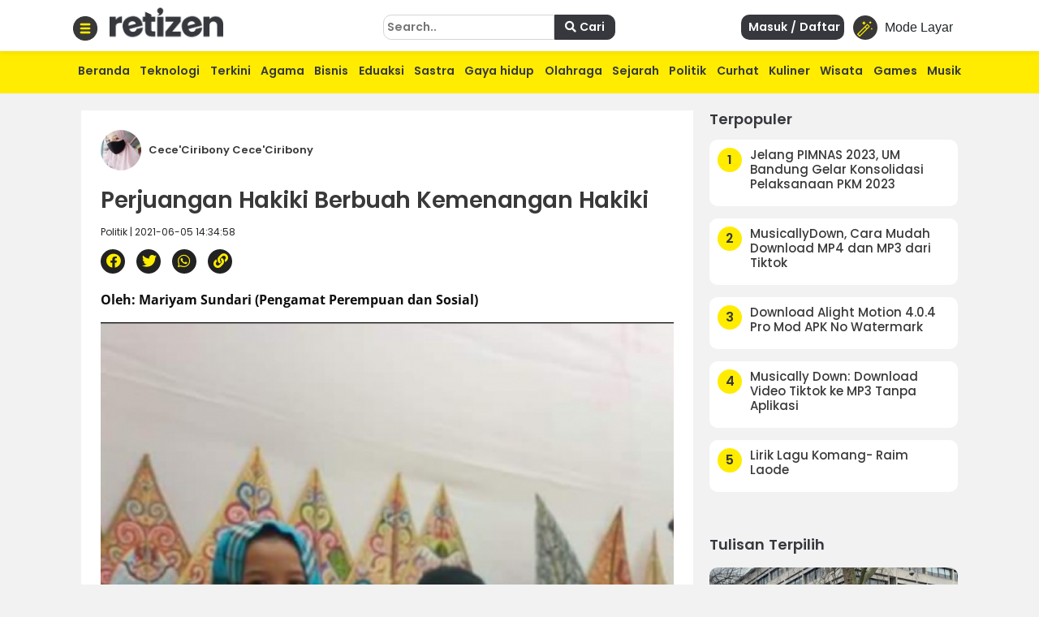

--- FILE ---
content_type: text/html; charset=UTF-8
request_url: https://retizen.republika.co.id/posts/11546/perjuangan-hakiki-berbuah-kemenangan-hakiki
body_size: 15054
content:
<!DOCTYPE html>
<html lang="id" class="no-js" prefix="og: http://ogp.me/ns#">

<head>

  <meta http-equiv="content-type" content="text/html; charset=UTF-8">
  <meta charset="utf-8">
  <title>
      </title>
  <meta name="viewport" content="width=device-width, initial-scale=1, maximum-scale=1, user-scalable=no">

  <meta name="description" content="Perjuangan Hakiki Berbuah Kemenangan Hakiki" />
  <meta name="keywords" content="politik,hak" />
  <meta name="author" content="" />


  <meta name="google" content="notranslate">
  <meta name="robots" content="index, follow" />
  <meta name="googlebot-news" content="index,follow" />
  <meta name="googlebot" content="index,follow" /> 




  <meta property="og:title" content="Perjuangan Hakiki Berbuah Kemenangan Hakiki | Retizen " />
  <meta property="og:type" content="article" />
  <meta property="og:url" content="https://retizen.republika.co.id/posts/11546/perjuangan-hakiki-berbuah-kemenangan-hakiki" />
  <meta property="og:site_name" content="retizen.id" />
  <!-- <meta property="article:author" content="" /> -->
  <meta property="og:description" content="Perjuangan Hakiki Berbuah Kemenangan Hakiki" />
  <meta property="og:image" content="https://static.republika.co.id/files/themes/retizen/img/group/favicon-rep-jogja.png" />
  <meta property="fb:app_id" content="417808724973321" />
  <!-- <meta property="fb:pages" content="225952730433" /> -->
  <link rel="canonical" href="https://retizen.republika.co.id/posts/11546/perjuangan-hakiki-berbuah-kemenangan-hakiki" />



  <meta name="alexaVerifyID" content="1uwFK2hX0m-t6B78rU2zj7tZwDk" />

  <link rel="stylesheet" media="print" onload="this.onload=null;this.removeAttribute('media');" href="https://static.republika.co.id/files/themes/default/plugins/fontawesome-free-5.15.1-web/css/fontawesome.min.css">
  <link rel="stylesheet" media="print" onload="this.onload=null;this.removeAttribute('media');" href="https://static.republika.co.id/files/themes/default/plugins/fontawesome-free-5.15.1-web/css/brands.min.css">
  <link rel="stylesheet" media="print" onload="this.onload=null;this.removeAttribute('media');" href="https://static.republika.co.id/files/themes/default/plugins/fontawesome-free-5.15.1-web/css/solid.min.css">


  <link href="https://static.republika.co.id/files/js/bootstrap-4.3.1/css/bootstrap.min.css" rel="stylesheet">
  <link href="https://static.republika.co.id/files/themes/default/css/animate.css" rel="stylesheet">
  <link href="https://static.republika.co.id/files/themes/default/css/styles.css" rel="stylesheet">
  <link rel="stylesheet" href="https://static.republika.co.id/files/themes/partner/retizen/plugins/aos/aos.css">
        <!-- <link rel="stylesheet" href="/themes/retizen/plugins/lightgallery/css/lightgallery.css"> -->





           
     
      <script>
        window.dataLayer = window.dataLayer || [];
        window.dataLayer = [
           {
              "id": "11546",
              "published_date": "2021-06-05 14:34:58",
              "title": "Perjuangan Hakiki Berbuah Kemenangan Hakiki",
              "kanal": "Politik",
              "author": "2634 | Cece'Ciribony Cece'Ciribony",
                     
            },
                  ];

              </script>
      <meta property="dable:item_id" content="11546">
      <meta property="dable:url" content="https://retizen.republika.co.id/posts/11546/perjuangan-hakiki-berbuah-kemenangan-hakiki">
      <meta property="dable:author" content="Cece'Ciribony Cece'Ciribony">
      <meta property="article:section" content="Politik">
      <meta property="article:published_time" content="2021-06-05T14:34:58+00:00">

     <script type="application/ld+json">
        {
          "@context": "http://schema.org",
          "@type": "NewsArticle",
          "mainEntityOfPage": {
            "@type": "WebPage",
            "@id": "/posts/11546/perjuangan-hakiki-berbuah-kemenangan-hakiki"
          },
          "headline": "Perjuangan Hakiki Berbuah Kemenangan Hakiki",
          "image": {
            "@type": "ImageObject",
            "url": "https://static.republika.co.id/uploads/member/images/news/asz0yuhh2e.jpg",
            "height": 556,
            "width": 830
          },
          "datePublished": "2021-06-05T14:34:58+00:00",
          "dateModified": "2021-06-05T14:34:58+00:00",
          "author": {
            "@type": "Person",
            "name": "Cece'Ciribony Cece'Ciribony"
          },
          "publisher": {
            "@type": "Organization",
            "name": "Republika.co.id",
            "logo": {
              "@type": "ImageObject",
              "url": "https://static.republika.co.id/files/themes/retizen/img/logo-retizen-4.png",
              "width": 388,
              "height": 56
            }
          },
          "description": "Perjuangan Hakiki Berbuah Kemenangan Hakiki"
        }
      </script>
    
    <!-- Google Tag Manager -->
    <script>
      (function(w, d, s, l, i) {
        w[l] = w[l] || [];
        w[l].push({
          'gtm.start': new Date().getTime(),
          event: 'gtm.js'
        });
        var f = d.getElementsByTagName(s)[0],
          j = d.createElement(s),
          dl = l != 'dataLayer' ? '&l=' + l : '';
        j.async = true;
        j.src =
          'https://www.googletagmanager.com/gtm.js?id=' + i + dl;
        f.parentNode.insertBefore(j, f);
      })(window, document, 'script', 'dataLayer', 'GTM-M847CDM');
    </script>
    <!-- End Google Tag Manager -->




    <script async src='https://securepubads.g.doubleclick.net/tag/js/gpt.js'></script>
        <script type='text/javascript'>
      window.googletag = window.googletag || {
        cmd: []
      };
      googletag.cmd.push(function() {
        var mapping1 = googletag.sizeMapping()
	.addSize([[970,90], [970,250], [320,50]])
	.build()
googletag.defineSlot('/12890435/desktop_network_topline', [[970,90], [970,250], [320,50]], 'div-gpt-ad-1641539337068-0').defineSizeMapping(mapping1).addService(googletag.pubads());
googletag.defineSlot('/12890435/desktop_network_detail_text', [300,600], 'div-gpt-ad-1641539178884-0').addService(googletag.pubads());
var mapping1 = googletag.sizeMapping()
	.addSize([[300,250], [300,600]])
	.build()
googletag.defineSlot('/12890435/desktop_network_detail_right_1', [[300,250], [300,600]], 'div-gpt-ad-1641539097416-0').defineSizeMapping(mapping1).addService(googletag.pubads());
googletag.defineSlot('/12890435/desktop_network_detail_right_2', [300,250], 'div-gpt-ad-1641539136243-0').addService(googletag.pubads());
googletag.defineSlot('/12890435/nuretizen_desktop_home_skin-kiri', [120,600], 'div-gpt-ad-1670577235667-0').addService(googletag.pubads());
googletag.defineSlot('/12890435/nuretizen_desktop_home_skin-kanan', [120,600], 'div-gpt-ad-1670577199579-0').addService(googletag.pubads());



        googletag.pubads().enableSingleRequest();
        googletag.pubads().collapseEmptyDivs();
        googletag.enableServices();
      });
    </script>

  
  <link rel="stylesheet" href="/themes/nretizen/css/layout.css?v=4">
  <link rel="stylesheet" href="/themes/nretizen/css/layout_ress.10.10.1.css?v=4">
  <script src="https://code.jquery.com/jquery-3.6.3.min.js" integrity="sha256-pvPw+upLPUjgMXY0G+8O0xUf+/Im1MZjXxxgOcBQBXU=" crossorigin="anonymous"></script>

  <!-- Popper JS -->
  <script src="https://cdnjs.cloudflare.com/ajax/libs/popper.js/1.14.7/umd/popper.min.js"></script>

  <!-- <script src="https://static.republika.co.id/files/retizen/plugins/jquery-1.11.3/jquery-1.11.3.min.js" type="text/javascript"></script>  -->

  <!-- <script src="https://code.jquery.com/jquery-3.1.1.min.js"></script> -->
  <script src="https://static.republika.co.id/files/js/bootstrap-4.3.1/js/bootstrap.min.js"></script>
  <!-- <script  src="https://cdn.jsdelivr.net/npm/bootstrap@5.1.3/dist/js/bootstrap.bundle.min.js"></script> -->
  <!-- <link rel="shortcut icon" type="image/x-icon" href="/themes/retizen/img/group/favicon-retizen.png"> -->
  <link rel="shortcut icon" type="image/x-icon" href="https://static.republika.co.id/files/themes/retizen/img/group/favicon-retizen.png">

  <svg xmlns="http://www.w3.org/2000/svg" style="display: none;">
    <symbol id="clock" viewBox="0 0 512 512">
      <title>Clock</title>
      <path fill-rule="evenodd" clip-rule="evenodd" d="m256 512c-141.164062 0-256-114.835938-256-256s114.835938-256 256-256 256 114.835938 256 256-114.835938 256-256 256zm0-480c-123.519531 0-224 100.480469-224 224s100.480469 224 224 224 224-100.480469 224-224-100.480469-224-224-224zm0 0" />
      <path d="m368 394.667969c-4.097656 0-8.191406-1.558594-11.308594-4.695313l-112-112c-3.007812-3.007812-4.691406-7.082031-4.691406-11.304687v-149.335938c0-8.832031 7.167969-16 16-16s16 7.167969 16 16v142.699219l107.308594 107.308594c6.25 6.25 6.25 16.382812 0 22.632812-3.117188 3.136719-7.210938 4.695313-11.308594 4.695313zm0 0" />
    </symbol>
    <symbol id="magic-wand" viewBox="0 0 512 512">
      <title>Magic Wand</title>
      <path fill-rule="evenodd" clip-rule="evenodd" d="m331.351 96.061c-5.963-5.963-15.622-5.963-21.585 0l-305.294 305.294c-5.963 5.963-5.963 15.622 0 21.585l61.059 61.059c2.981 2.981 6.887 4.472 10.793 4.472s7.811-1.491 10.793-4.472l305.293-305.294c5.963-5.963 5.963-15.622 0-21.585 0 0-61.059-61.059-61.059-61.059zm-255.028 355.561-39.473-39.474 207.385-207.385 39.474 39.474c0-.001-207.386 207.385-207.386 207.385zm228.971-228.971-39.474-39.474 54.738-54.738 39.474 39.474z" />
      <path d="m213.707 122.118c15.265-30.529 30.529-45.794 61.059-61.059-30.529-15.265-45.794-30.529-61.059-61.059-15.265 30.529-30.531 45.794-61.059 61.059 30.53 15.265 45.794 30.53 61.059 61.059z" />
      <path d="m457.942 213.707c-7.632 15.265-15.267 22.897-30.529 30.529 15.265 7.632 22.897 15.265 30.529 30.529 7.632-15.265 15.265-22.897 30.529-30.529-15.264-7.632-22.896-15.265-30.529-30.529z" />
      <path d="m457.942 45.795c-22.897-11.449-34.346-22.897-45.794-45.794-11.449 22.897-22.899 34.346-45.794 45.794 22.897 11.449 34.346 22.897 45.794 45.794 11.449-22.897 22.897-34.346 45.794-45.794z" />
    </symbol>
    <symbol id="quran" viewBox="0 0 512 512">
      <title>Quran</title>
      <path fill-rule="evenodd" clip-rule="evenodd" d="M437.02,181.02V74.98H330.98L256,0l-74.98,74.98H74.98v106.04L0,256l74.98,74.98v106.04h106.04L256,512l74.98-74.98
      h106.04V330.98L512,256L437.02,181.02z M407.01,318.55v88.46h-88.46L256,469.56l-62.55-62.55h-88.46v-88.46L42.44,256l62.55-62.55
      v-88.46h88.46L256,42.44l62.55,62.55h88.46v88.46L469.56,256L407.01,318.55z" />
      <path d="M377.001,205.88v-70.881H306.12L256,84.879l-50.12,50.12h-70.881v70.881L84.879,256l50.12,50.12v70.881h70.881
      l50.12,50.12l50.12-50.12h70.881V306.12l50.12-50.12L377.001,205.88z M346.991,293.69v53.301H293.69L256,384.681l-37.69-37.69
      h-53.301V293.69L127.319,256l37.69-37.69v-53.301h53.301l37.69-37.69l37.69,37.69h53.301v53.301l37.69,37.69L346.991,293.69z" />
    </symbol>
    <symbol id="compass" viewBox="0 0 512 512">
      <title>Compass</title>
      <path fill-rule="evenodd" clip-rule="evenodd" d="M245.333,0C110.059,0,0,110.059,0,245.333s110.059,245.333,245.333,245.333s245.333-110.059,245.333-245.333
    S380.608,0,245.333,0z M245.333,448c-111.744,0-202.667-90.923-202.667-202.667S133.589,42.667,245.333,42.667
    S448,133.589,448,245.333S357.077,448,245.333,448z" />

      <path d="M359.552,131.136c-3.093-3.115-7.765-4.011-11.755-2.261l-149.333,64c-2.517,1.067-4.523,3.093-5.611,5.611l-64,149.333
    c-1.728,4.011-0.832,8.661,2.261,11.755c2.048,2.005,4.779,3.093,7.552,3.093c1.408,0,2.837-0.299,4.203-0.853l149.333-64
    c2.517-1.088,4.523-3.093,5.611-5.611l64-149.333C363.52,138.859,362.624,134.208,359.552,131.136z M245.333,266.667
    c-11.755,0-21.333-9.579-21.333-21.333c0-11.755,9.579-21.333,21.333-21.333c11.755,0,21.333,9.579,21.333,21.333
    C266.667,257.088,257.088,266.667,245.333,266.667z" />

    </symbol>

    <symbol id="menu" viewBox="0 0 512 512">
      <title>Menu</title>
      <path fill-rule="evenodd" clip-rule="evenodd" d="M492,236H20c-11.046,0-20,8.954-20,20c0,11.046,8.954,20,20,20h472c11.046,0,20-8.954,20-20S503.046,236,492,236z" />
      <path d="M492,76H20C8.954,76,0,84.954,0,96s8.954,20,20,20h472c11.046,0,20-8.954,20-20S503.046,76,492,76z" />
      <path d="M492,396H20c-11.046,0-20,8.954-20,20c0,11.046,8.954,20,20,20h472c11.046,0,20-8.954,20-20
      C512,404.954,503.046,396,492,396z" />
    </symbol>
  </svg>


  <!-- <script async src='https://propsid.b-cdn.net/gpt/retizenrepublika.js?rand=355494670'></script> -->
</head>

<body class="fixed rtzn">
  <!-- End Google Tag Manager -->

  <!-- Google Tag Manager (noscript) -->
  <noscript><iframe src="https://www.googletagmanager.com/ns.html?id=GTM-M847CDM" height="0" width="0" style="display:none;visibility:hidden"></iframe></noscript>
  <!-- End Google Tag Manager (noscript) -->

  <!--RESPONSIVE INFO-->
  <div id="info_css" style="display: none;
             background: rgba(0,0,0,0.7); 
             font-family: tahoma;font-size: 11px; color: #fff; padding: 5px 2px;
             position: fixed;top: 0; left: 0; z-index: 9999;">
    <span id="wdt"></span>
    <span id="hgt"></span>
    <span id="rule_css">rules css: </span>
  </div>
  <div class="container-fluid wrapper">
    <!--revisi-->
        <div class="header">
      <!--tambahgroup-->

      <div class="header-wrap">

        <div class="col-lg-4 col-md-9 col-10 logo-retizen">
          <div class="menu-dropdown">
            <span onclick="openNav()">
              <img src="/themes/nretizen/css/img/menu-bar.png" alt="Image" class="">
            </span>
          </div>
          <div class="menu-logo">
            <a href="/">
              <!--<img src="assets/css/img/video1.png" alt="Image" class="">-->
              <h2>retizen</h2> <span style="font-style: italic;">| republika blogger</span>

            </a>
          </div>
        </div>
        <div class="col-lg-8 col-md-3 col-2 header-right">

          <div class="sign-in ">
            <button class="btn btn-mode link-mobile-mode-layar" onclick="toggleDarkLight()" title="Toggle dark/light mode">
              <div class="feature-icon bg-black bg-gradient">
                <svg class="small-icon" width="1em" height="1em">
                  <use xlink:href="#magic-wand"></use>
                </svg>
              </div>
              <span>Mode Layar</span>
            </button>
          </div>
          <div class="sign-in" style="display: none;">
          <a href="https://akun.republika.co.id?token=aHR0cHM6Ly9yZXRpemVuLnJlcHVibGlrYS5jby5pZC9wb3N0cy8xMTU0Ni9wZXJqdWFuZ2FuLWhha2lraS1iZXJidWFoLWtlbWVuYW5nYW4taGFraWtp" >  
          <!-- <a data-toggle="modal" href="#login"> -->
              <span>
                <i class="fa fa-sign-in"></i> Masuk / Daftar
              </span>
            </a>
          </div>

          <div class="sign-in">

            
            
                
                <a  class="register" href="https://akun.republika.co.id?token=aHR0cHM6Ly9yZXRpemVuLnJlcHVibGlrYS5jby5pZC9wb3N0cy8xMTU0Ni9wZXJqdWFuZ2FuLWhha2lraS1iZXJidWFoLWtlbWVuYW5nYW4taGFraWtp">
                <!-- <a data-toggle="modal" class="register" href="#login"> -->
                  <span>
                    <i class="fa fa-sign-in"></i> Masuk / Daftar
                  
                  </span>
                </a>
           

            

          </div>
          <div class="search d-none d-sm-none d-xl-block">
            <form class="form-horizontal submitForm" action="/search" method="post" data-save="Cari" data-saving="Mencari" data-alert="Pencarian gagal">

              <input type="hidden" name="hash" value="1b7e4946cd6c65fc002f5ad976b8d78d" />
              <input type="text" placeholder="Search.." name="query">
              <button type="submit" class="nomargin submitBtn">
                <i class="fa fa-search">
                </i>
                Cari
              </button>

            </form>


          </div>
        </div>
      </div>
    </div>
    <div class="menu-main">
      <div class="container">
        <div class="menu-scroll d-none d-sm-block">
          <ul>
            <li><a href="/">Beranda</a></li>
            <li><a href="/kategori/teknologi">Teknologi</a></li>
            <li><a href="/kategori/info-terkini">Terkini</a></li>
            <li><a href="/kategori/agama">Agama</a></li>
            <li><a href="/kategori/bisnis">Bisnis</a></li>
            <li><a href="/kategori/eduaksi">Eduaksi</a></li>
            <li><a href="/kategori/sastra">Sastra</a></li>
            <li><a href="/kategori/gaya-hidup">Gaya hidup</a></li>
            <li><a href="/kategori/olahraga">Olahraga</a></li>
            <li><a href="/kategori/sejarah">Sejarah</a></li>

            <li><a href="/kategori/politik">Politik</a></li>
            <li><a href="/kategori/curhat">Curhat</a></li>

            <li><a href="/kategori/kuliner">Kuliner</a></li>

            <li><a href="/kategori/wisata">Wisata</a></li>
            <li><a href="/kategori/games">Games</a></li>
            <li><a href="/kategori/musik">Musik</a></li>
          </ul>
        </div>
      </div>
    </div>
  <div class="content" id="page-content">

  


  <style>
    .skin-kiri {
      position: fixed;
      left: 10px
    }

    .skin-kanan {
      position: fixed;
      right: 10px
    }
  </style>
  <div class="skin-kiri">

	<div id='div-gpt-ad-1670577235667-0' class="adsx ads120x600 mt-3" style="text-align: center;margin:0 auto;margin-bottom: 10px;height: auto;">
		<script>
			googletag.cmd.push(function() {
				googletag.display('div-gpt-ad-1670577235667-0');
			});
		</script>
	</div>
	</div>
  <div class="skin-kanan">

	<div id='div-gpt-ad-1670577199579-0' class="adsx ads120x600 mt-3" style="text-align: center;margin:0 auto;margin-bottom: 10px;height: auto;">
		<script>
			googletag.cmd.push(function() {
				googletag.display('div-gpt-ad-1670577199579-0');
			});
		</script>
	</div>
	</div>
  <script>
    $(window).scroll(function() {
      if ($(this).scrollTop() >= 100) {
        $('.skin-kiri,.skin-kanan').css('top', '50px');
      } else {
        $('.skin-kiri,.skin-kanan').css('top', '100px');

      }
    })
  </script>
<div class="main">
<input type="hidden" id="token-inc" value="elZPOXJTb3dzWmxMS3RUK2Q0amNQV1luSUt3VVdkdS9lWXprK29PejBQV2tqMG95M1pHQWFwSHJVd1R2L21qWA==">
  

	<div id='div-gpt-ad-1641539337068-0' class="adsx ads970x90 mt-3" style="text-align: center;margin:0 auto;margin-bottom: 10px;height: auto;">
		<script>
			googletag.cmd.push(function() {
				googletag.display('div-gpt-ad-1641539337068-0');
			});
		</script>
	</div>
	
  <div class="side-middle news-middle col-lg-6">
    <div class="top-selection news-content">

      <span class="news-read-profile">
        <img src="https://static.republika.co.id/uploads/member/images/profile/thumbs/b332be0b850ac64791591c19774ea321.jpg" alt="Image" class="">

        <span>Cece'Ciribony Cece'Ciribony                    
          <!-- <i class="fa fa-check">Follow</i> -->
        </span>
      </span>
      <!-- <img src="assets/img/16.jpg" alt="Image" class=""> -->
      <h1>
        Perjuangan Hakiki Berbuah Kemenangan Hakiki      </h1>
      <span class="detail-subtitle">Politik | 2021-06-05 14:34:58</span>

      <div class="shared-news">
        <ul>
          <li><a href="#" class="facebook share-button" id="share-facebook" data-text="Perjuangan Hakiki Berbuah Kemenangan Hakiki" data-url="/posts/11546/perjuangan-hakiki-berbuah-kemenangan-hakiki"><i class="fab fa-facebook" aria-hidden="true"> </i></a></li>
          <li><a href="#" class="twitter share-button" id="share-twitter" data-text="Perjuangan Hakiki Berbuah Kemenangan Hakiki" data-url="/posts/11546/perjuangan-hakiki-berbuah-kemenangan-hakiki"><i class="fab fa-twitter" aria-hidden="true"> </i></a></li>
          <li><a href="#" class="whatsapp share-button" id="share-whatsapp" data-text="Perjuangan Hakiki Berbuah Kemenangan Hakiki" data-url="/11546/perjuangan-hakiki-berbuah-kemenangan-hakiki?utm_source=whatsapp"><i class="fab fa-whatsapp" aria-hidden="true"> </i></a></li>
          <li><a href="#" class="copyurl share-button" id="share-copy" data-text="Perjuangan Hakiki Berbuah Kemenangan Hakiki" data-url="/posts/11546/perjuangan-hakiki-berbuah-kemenangan-hakiki"><i class="fa fa-link" aria-hidden="true"> </i></a></li>
          <input type="text" style="display: none;" value="Perjuangan Hakiki Berbuah Kemenangan Hakiki - /posts/11546/perjuangan-hakiki-berbuah-kemenangan-hakiki" id="myInput">

        </ul>
      </div>
      
<p class="rtz-paragraph blocks"><strong>Oleh: Mariyam Sundari (Pengamat Perempuan dan Sosial)</strong>
<figure class="rtz-image blocks"><img src="https://static.republika.co.id/uploads/member/images/news/asz0yuhh2e.jpg" class="rtz-image-border" alt="">
<figcaption></figcaption>
</figure>
<p class="rtz-paragraph blocks">Tuntutan perubahan terus meluncur seiring dengan kian banyaknya fakta kezaliman rezim demokrasi kapitalis yang dirasakan umat di negeri ini. Keadilan dan kesejahteraan menjadi barang langka dalam sistem sekarang. Sementara, penderitaan dan kesengsaraan merupakan perkara lumrah.
<p class="rtz-paragraph blocks">Wajar saja jika kemudian umat semakin kecewa dan jengah pada kebijakan-kebijakan yang diambil, juga kehilangan kepercayaan pada kepemimpinan yang sedang berlangsung.<div class="gliaplayer-container" data-slot="new_republika_desktop"></div>
<script src="https://player.gliacloud.com/player/new_republika_desktop" data-media-query="(min-width: 601px)" async></script>
<div class="gliaplayer-container" data-slot="new_republika_mobile"></div>
<script src="https://player.gliacloud.com/player/new_republika_mobile" data-media-query="(max-width: 600px)" async></script>
<p class="rtz-paragraph blocks">Alih-alih menyejahterakan mereka, yang terjadi justru semakin membuat kehidupan terpuruk, terbelit berbagai krisis, bahkan hilangnya eksistensi sebagai bangsa yang mandiri dan berdaulat.
<p class="rtz-paragraph blocks">Namun, hal yang penting dipahami adalah bagaimana menata gelora perubahan yang membuncah di tengah umat menjadi sebuah gerakan kuat mewujudkan kebangkitan hakiki. Harus diwaspadai jangan sampai perjuangan dibelokkan ke arah lain.
<p class="rtz-paragraph blocks">Kebangkitan umat tidak cukup hanya dengan adanya semangat perubahan yang lahir karena perasaan sesaat. Demikian pula tidak bisa terwujud jika munculnya semata karena dorongan kekecewaan saja.
<p class="rtz-paragraph blocks">Kebangkitan hakiki membutuhkan langkah yang tepat, yang akan menyatukan antara perasaan dengan kesadaran yang benar.
<p class="rtz-paragraph blocks">Keimanan yang benar akan membentuk pemahaman (mafahim) bahwa hidup di dunia semata untuk ibadah kepada Allah SWT (QS 51: 56) yang ditunjukkan dengan sikap taat yang sempurna pada seluruh aturan Islam dalam setiap aspek kehidupan. Baik terkait urusan individu, dalam masalah keluarga, maupun perkara pengaturan masyarakat dan negara.
<p class="rtz-paragraph blocks">Semuanya merupakan lahan untuk beribadah jika dilakukan karena dorongan iman dan dikerjakan sesuai tuntunan syariat Islam.
<p class="rtz-paragraph blocks">Dengan demikian, kebangkitan umat Islam adalah kembalinya pemahaman seluruh ajaran Islam ke dalam diri umat dan terselenggaranya pengaturan kehidupan masyarakat dengan cara Islam.
<p class="rtz-paragraph blocks">Perbuatan yang dilakukan tanpa tujuan akan bergerak tanpa arah. Karenanya, perjuangan yang dilakukan umat Islam sudah semestinya diawali dengan penetapan tujuannya, semata untuk menegakkan kebenaran Islam.
<p class="rtz-paragraph blocks">Jadi, tujuan yang dihunjamkan bukan semata mengganti rezim. Namun untuk mengenyahkan sistem sesat yang telah melahirkan rezim zalim dan menghantarkan pada penderitaan umat.
<p class="rtz-paragraph blocks">Pembatasan perjuangan semata untuk meninggikan risalah Allah SWT telah dijelaskan Rasulullah Saw dalam hadits berikut,
<p class="rtz-paragraph blocks">Telah menceritakan kepada kami Abu Bakar bin Abu Syaibah dan Ibnu Numair dan Ishaq bin Ibrahim dan Muhammad bin Al 'Ala, Ishaq berkata; telah mengabarkan kepada kami, dan yang lainnya berkata telah menceritakan kepada kami Abu Mu'awiyah dari Al AâMasy dari Syaqiq dari Abu Musa dia berkata,
<p class="rtz-paragraph blocks">âRasulullah Saw pernah ditanya mengenai seorang laki-laki yang berperang supaya dikatakan pemberani, berjuang karena membela kesukuan dan berjuang karena ingin dipuji, maka manakah yang disebut berjuang di jalan Allah?â Rasulullah Saw lalu bersabda, âBarang siapa berjuang untuk menegakkan kalimat Allah setinggi-tingginya, maka itulah yang disebut berjuang di jalan Allah.â(Hadits Sahih Muslim No. 3525- Kitab Kepemimpinan)
<p class="rtz-paragraph blocks">Para pejuang hakiki tidak akan ragu atas kesuksesan yang akan diraih, sekalipun berbagai rintangan menghadangnya. Mereka senantiasa yakin kebenaran akan datang menggantikan kebatilan selama mereka istikamah menempuh jalan yang benar.
<p class="rtz-paragraph blocks">Allah SWT berfirman, âDan Allah telah berjanji kepada orang-orang yang beriman di antara kamu dan mengerjakan amal-amal yang saleh bahwa Dia sungguh-sungguh akan menjadikan mereka berkuasa di muka bumi, sebagaimana Dia telah menjadikan orang-orang yang sebelum mereka berkuasa, dan sungguh Dia akan meneguhkan bagi mereka agama yang telah diridhai-Nya untuk mereka, dan Dia benar-benar akan mengubah (keadaan) mereka setelah mereka berada dalam ketakutan menjadi aman sentosa, mereka senantiasa menyembah-Ku (Semata-mata) dan tidak mempersekutukan-Ku dengan sesuatu apapun, dan barang siapa yang (tetap) kafir sesudah (janji) itu, maka mereka itulah orang yang fasiq.â (QS An Nuur: 55).
<p class="rtz-paragraph blocks">Terkait ayat ini, Imam Ibnu Katsir berkata, âIni adalah janji dari Allah Ta'ala kepada Rasulullah Saw bahwa Dia akan menjadikan umat Nabi Saw penguasa di muka bumi, yaitu pemimpin umat manusia, yang dengan mereka akan baik (keadaan) seluruh negeri dan semua manusia akan tunduk. Dan Dia akan menggantikan rasa takut mereka kepada manusia menjadi rasa aman, bahkan (merekalah yang menjadi) penegak hukum bagi manusia.â [Tafsir Ibnu Katsir (3/401)].
<p class="rtz-paragraph blocks">Janji Allah tersebut pasti terlaksana karena Dia tidak akan menyalahi janji. Tugas kita adalah berusaha memenuhi syaratnya seperti yang tertera dalam firman Allah SWT surah An Nuur: 55, yakni menghadirkan keimanan yang lurus dan ketaatan yang sempurna. Wallahuâallam.
      
      <div class="tagging">
        <li> <span><a href='/tags/politik'>#politik</a></span></li><li> <span><a href='/tags/hak'>#hak</a></span></li>
      </div>

      <div class="disclaimer mt-4" style="clear:both">
        <h2>Disclaimer</h2>
        <p>
          Retizen adalah Blog Republika Netizen untuk menyampaikan gagasan, informasi, dan pemikiran terkait berbagai hal. Semua pengisi Blog Retizen atau Retizener bertanggung jawab penuh atas isi, foto, gambar, video, dan grafik yang dibuat dan dipublished di Blog Retizen. Retizener dalam menulis konten harus memenuhi kaidah dan hukum yang berlaku (UU Pers, UU ITE, dan KUHP). Konten yang ditulis juga harus memenuhi prinsip Jurnalistik meliputi faktual, valid, verifikasi, cek dan ricek serta kredibel.

        </p>
      </div>
      <div class="container-fluid mt-5">
        <section class="comment-section my-4" id="commentSection" data-id="11546" data-token=""></section>
      </div>
      <script src="https://akun.republika.co.id/assets/dashboard/js/comment.js"></script>

      <div class="news-top">
        <h2>
          Berita Terkait
        </h2>
        <div class="row">
          

            <div class="col-lg-4 col-6 news-top-list">
              <img data-original="https://static.republika.co.id/uploads/member/images/news/260115141634-984.jpg" alt="Image" class="img-responsive lazy">

              <a href="https://retizen.republika.co.id/posts/738838/membela-rakyat-menjaga-iman">
                <h3>Membela Rakyat, Menjaga Iman</h3>
              </a>
            </div>
          

            <div class="col-lg-4 col-6 news-top-list">
              <img data-original="https://static.republika.co.id/uploads/member/images/news/260114145843-170.webp" alt="Image" class="img-responsive lazy">

              <a href="https://retizen.republika.co.id/posts/738606/penculikan-presiden-venezuela-dan-retaknya-prinsip-kedaulatan-negara">
                <h3>Penculikan Presiden Venezuela dan Retaknya Prinsip Kedaulatan Negara</h3>
              </a>
            </div>
          

            <div class="col-lg-4 col-6 news-top-list">
              <img data-original="https://static.republika.co.id/uploads/member/images/news/260113223628-349.jpeg" alt="Image" class="img-responsive lazy">

              <a href="https://retizen.republika.co.id/posts/738480/demokrasi-di-era-algoritma-tantangan-komunikasi-politik-di-indonesia-dan-global">
                <h3>Demokrasi di Era Algoritma: Tantangan Komunikasi Politik di Indonesia dan Global<i></i></h3>
              </a>
            </div>
          
        </div>
      </div>

      


      <div class="news-top row">
        <h2 class="row col-md-12">
          Terpopuler di         </h2>
                            <div class="col-lg-4 col-6 news-top-list">
            <img data-original="https://static.republika.co.id/uploads/member/images/news/230627162556-572.jpg" alt="Image" class="img-responsive lazy">

            <a href="https://retizen.republika.co.id/posts/225335/jelang-pimnas-2023-um-bandung-gelar-konsolidasi-pelaksanaan-pkm-2023">
              <h3>Jelang PIMNAS 2023, UM Bandung Gelar Konsolidasi Pelaksanaan PKM 2023</h3>
            </a>
          </div>
                            <div class="col-lg-4 col-6 news-top-list">
            <img data-original="https://static.republika.co.id/uploads/member/images/news/pl03rmxdxr.jpg" alt="Image" class="img-responsive lazy">

            <a href="https://retizen.republika.co.id/posts/24661/download-alight-motion-4-0-4-pro-mod-apk-no-watermark">
              <h3>Download Alight Motion 4.0.4 Pro Mod APK No Watermark</h3>
            </a>
          </div>
                            <div class="col-lg-4 col-6 news-top-list">
            <img data-original="https://static.republika.co.id/uploads/member/images/news/8top478qa7.jpg" alt="Image" class="img-responsive lazy">

            <a href="https://retizen.republika.co.id/posts/19560/simak-cara-mudah-download-lagu-dari-mp3-juice">
              <h3>Simak! Cara Mudah Download Lagu dari Mp3 Juice</h3>
            </a>
          </div>
                            <div class="col-lg-4 col-6 news-top-list">
            <img data-original="https://static.republika.co.id/uploads/member/images/news/ny7dxxlsau.jpg" alt="Image" class="img-responsive lazy">

            <a href="https://retizen.republika.co.id/posts/26532/download-higgs-domino-rp-x8-speeder-update-terbaru-auto-jackpot-tanpa-iklan">
              <h3>Download Higgs Domino RP + X8 Speeder Update Terbaru Auto Jackpot Tanpa Iklan</h3>
            </a>
          </div>
                            <div class="col-lg-4 col-6 news-top-list">
            <img data-original="https://static.republika.co.id/uploads/member/images/news/850uhaq4g7.jpg" alt="Image" class="img-responsive lazy">

            <a href="https://retizen.republika.co.id/posts/37041/mp3-juice-download-lagu-kesukaan-mudah-tanpa-bayar">
              <h3>MP3 Juice: Download Lagu Kesukaan Mudah tanpa Bayar</h3>
            </a>
          </div>
                            <div class="col-lg-4 col-6 news-top-list">
            <img data-original="https://static.republika.co.id/uploads/member/images/news/230510120412-836.jpg" alt="Image" class="img-responsive lazy">

            <a href="https://retizen.republika.co.id/posts/214805/society-5-0-dan-peran-data-science-dalam-mewujudkan-masyarakat-yang-lebih-maju">
              <h3>Society 5.0 dan Peran Data Science dalam Mewujudkan Masyarakat yang Lebih Maju</h3>
            </a>
          </div>
        
      </div>

    </div>
  </div>



  <div class="side-right col-lg-3">
    <div class="popular">
        <h2>Terpopuler</h2>

                              <div class="popular-list">
                <a href="https://retizen.republika.co.id/posts/225335/jelang-pimnas-2023-um-bandung-gelar-konsolidasi-pelaksanaan-pkm-2023">
                    <div class="popular-list-number">
                        <span>1</span>
                    </div>
                    <div class="popular-list-title">
                        <h3>Jelang PIMNAS 2023, UM Bandung Gelar Konsolidasi Pelaksanaan PKM 2023</h3>
                    </div>
                </a>
            </div>
                              <div class="popular-list">
                <a href="https://mlipir.republika.co.id/posts/221145/musicallydown-cara-mudah-download-mp4-dan-mp3-dari-tiktok">
                    <div class="popular-list-number">
                        <span>2</span>
                    </div>
                    <div class="popular-list-title">
                        <h3>MusicallyDown, Cara Mudah Download MP4 dan MP3 dari Tiktok</h3>
                    </div>
                </a>
            </div>
                              <div class="popular-list">
                <a href="https://retizen.republika.co.id/posts/24661/download-alight-motion-4-0-4-pro-mod-apk-no-watermark">
                    <div class="popular-list-number">
                        <span>3</span>
                    </div>
                    <div class="popular-list-title">
                        <h3>Download Alight Motion 4.0.4 Pro Mod APK No Watermark</h3>
                    </div>
                </a>
            </div>
                              <div class="popular-list">
                <a href="https://ruangtekno.republika.co.id/posts/207401/musically-down-download-video-tiktok-ke-mp3-tanpa-aplikasi">
                    <div class="popular-list-number">
                        <span>4</span>
                    </div>
                    <div class="popular-list-title">
                        <h3>Musically Down: Download Video Tiktok ke MP3 Tanpa Aplikasi</h3>
                    </div>
                </a>
            </div>
                              <div class="popular-list">
                <a href="https://ruzkaindonesia.id/posts/204808/lirik-lagu-komang-raim-laode">
                    <div class="popular-list-number">
                        <span>5</span>
                    </div>
                    <div class="popular-list-title">
                        <h3>Lirik Lagu Komang- Raim Laode</h3>
                    </div>
                </a>
            </div>
        
    </div>
        <div class="clearfix">&nbsp;</div>
    <div class="hot-topic">
        <h2>
          Tulisan Terpilih
        </h2>

        <div class="row">
                                         
                <div class="col-sm-6 col-md-6 col-lg-12 hot-topic-list">
                    <a href="/posts/738950/antara-izin-yang-belum-datang-dan-keinginan-yang-terus-mengetuk">
                        <img data-original="https://static.republika.co.id/uploads/member/images/news/260115215017-772.jpg" alt="Image" class="img-responsive lazy">

                        <span class="number">1</span>
                        <h3>Antara Izin yang Belum Datang dan Keinginan yang Terus Mengetuk</h3>
                    </a>
                </div>
            

        </div>
    </div>
    
 
   
    <div class="side-banner side-banner-right">
                        

	<div id='div-gpt-ad-1641539097416-0' class="adsx ads300x250 mt-3" style="text-align: center;margin:0 auto;margin-bottom: 10px;height: auto;">
		<script>
			googletag.cmd.push(function() {
				googletag.display('div-gpt-ad-1641539097416-0');
			});
		</script>
	</div>
	                <br>
            </div>


</div>
  <div class="clearfix"></div>
</div>


</div>
</div></div>
<div class="clearfix"></div>
<div class="foot">
  <div class="container">
    <p>Copyright © 2022 Retizen.id All Right Reserved</p>
  </div>
</div>
</div>




<div id="mySidenav" class="sidenav">

  <a href="#close" class="closebtn" onclick="closeNav()">&times;</a>
  <a href="https://republika.co.id/"><img src="https://static.republika.co.id/files/themes/retizen/img/logo-retizen-4.png" alt="Image" class=""></a>
  <ul class="col-md-6 nav-menu">
    <li><a href="/">Beranda</a></li>
    <li><a href="/kategori/olahraga">Olahraga</a></li>
    <li><a href="/kategori/gaya-hidup">Gaya hidup</a></li>
    <li><a href="/kategori/politik">Politik</a></li>
    <li><a href="/kategori/agama">Agama</a></li>
    <li><a href="/kategori/bisnis">Bisnis</a></li>
    <li><a href="/kategori/sejarah">Sejarah</a></li>
  </ul>
  <ul class="col-md-6 nav-menu">

    <li><a href="/kategori/teknologi">Teknologi</a></li>
    <li><a href="/kategori/curhat">Curhat</a></li>
    <li><a href="/kategori/sastra">Sastra</a></li>
    <li><a href="/kategori/kuliner">Kuliner</a></li>
    <li><a href="/kategori/wisata">Wisata</a></li>
    <li><a href="/kategori/eduaksi">Eduaksi</a></li>
    <li><a href="/kategori/info-terkini">Info Terkini</a></li>

  </ul>
  <div class="menu-network">
    <p>Network</p>
    <ul>

      <li><a href="https://republika.co.id">Republika</a></li>
      <li><a href="https://republika.id">Republika ID</a></li>
      <li><a href="https://ihram.republika.co.id">ihram.republika.co.id</a></li>
      <li><a href="https://rejabar.republika.co.id">rejabar.republika.co.id</a></li>
      <li><a href="https://repjogja.republika.co.id">repjogja.republika.co.id</a></li>
      <li><a href="https://iqra.republika.co.id">Republika IQRA</a></li>
    </ul>
  </div>
  <div class="menu-network">
    <p></p>
    <ul>

      <li class="active"><a href="/pages/about#tentang-retizen">Tentang Retizen</a></li>
      <li class=""><a href="/pages/about#dos-and-donts">Do's and Dont's</a></li>
      <li class=""><a href="/pages/about#rules" class="">Rules</a></li>

      <li class=""><a href="/pages/about#cara-menjadi-retizen" class="">Cara Menjadi Retizen</a></li>

    </ul>
  </div>
</div>



<script>

</script>
</body>

</html>








<!-- (Ajax Modal Large)-->
<div id="modal_ajax" class="modal fade" tabindex="-1" role="dialog" aria-labelledby="myModalLabel" aria-hidden="true">
  <div class="modal-dialog modal_table" style="max-width:1200px">
    <div class="modal-content modal_cell">
      <div class="modal-body rounded nopadding h-600px">
      </div>
    </div>
  </div>
</div>

<!-- (Ajax Modal Small)-->
<div id="modal_ajax_sm" class="modal fade" tabindex="-1" role="dialog" aria-labelledby="myModalLabel" aria-hidden="true">
  <div class="modal-dialog modal_table" style="max-width:380px">
    <div class="modal-content modal_cell">
      <div class="modal-body rounded repostForm" style="min-height:200px;max-width:380px">
      </div>
    </div>
  </div>
</div>
<!-- (Alert Modal)-->
<div id="modal_alert" class="modal fade" tabindex="-1" role="dialog" aria-labelledby="myModalLabel" aria-hidden="true">
  <div class="modal-dialog modal_table" style="max-width:480px">
    <div class="modal-content modal_cell rounded">
      <div class="modal-body text-center text-danger" style="padding-top:30px;padding-bottom:30px;font-weight:bold;max-width:480px">
      </div>
      <div class="modal-footer text-center-xs">
        <button class="btn btn-default" data-dismiss="modal" aria-hidden="true">
          <i class="fa fa-times">
          </i> Tutup
        </button>
      </div>
    </div>
  </div>
</div>
<!-- (Success Modal)-->
<div id="modal_success" class="modal fade" tabindex="-1" role="dialog" aria-labelledby="myModalLabel" aria-hidden="true">
  <div class="modal-dialog modal_table" style="max-width:480px">
    <div class="modal-content modal_cell rounded">
      <div class="modal-body text-center text-success" style="padding-top:30px;padding-bottom:30px;font-weight:bold;max-width:480px">
      </div>
      <div class="modal-footer text-center-xs">
        <button class="btn btn-default" data-dismiss="modal" aria-hidden="true">
          <i class="fa fa-times">
          </i> Tutup
        </button>
      </div>
    </div>
  </div>
</div>
<!-- (Ajax Modal Dynamic)-->
<div id="modal_ajax_dn" class="modal fade" tabindex="-1" role="dialog" aria-labelledby="myModalLabel" aria-hidden="true">
  <div class="modal-dialog modal_table" style="width:auto">
    <div class="modal-content modal_cell">
    </div>
  </div>
</div>
<div id="search" class="modal fade" tabindex="-1" role="dialog" aria-labelledby="myModalLabel" aria-hidden="true">
  <div class="modal-dialog modal_table">
    <div class="modal-content modal_cell">
      <div class="modal-body">
        <div class="row">
          <div class="col-sm-12">
            <form class="form-horizontal submitForm" action="https://retizen.republika.co.id/search" method="post" data-save="Cari" data-saving="Mencari" data-alert="Pencarian gagal">
              <div class="input-group">
                <input type="text" class="form-control input-lg" name="query" placeholder="Cari" />
                <span class="input-group-btn">
                  <input type="hidden" name="hash" value="" />
                  <button type="submit" class="btn btn-lg btn-success nomargin submitBtn">
                    <i class="fa fa-search">
                    </i>
                    Cari
                  </button>
                </span>
              </div>
              <div class="form-group">
                <div class="col-sm-12 statusHolder">
                </div>
              </div>
            </form>
          </div>
        </div>
      </div>
    </div>
  </div>
</div>

<div id="fb-root">
</div>




<script type="text/javascript">
  var base_url = 'https://kampus.republika.co.id/',
    theme_url = 'https://static.republika.co.id/files/themes/default/',
    siteName = 'Retizen',
    loggedIn = false,
    fail_alert = 'Tidak dapat memproses permintaan Anda',
    dc_alert = 'Periksa koneksi Anda',
    empty_alert = 'Masukkan teks'
</script>
<script src="https://static.republika.co.id/files/themes/default/js/scrollbar.js"></script>
<script src="https://static.republika.co.id/files/themes/default/js/masonry.js"></script>
<script src="https://static.republika.co.id/files/themes/default/js/sticky.js"></script>
<script src="https://static.republika.co.id/files/themes/default/js/easing.js"></script>
<!-- <script src=""></script> -->

<!-- <script src="https://static.republika.co.id/files/themes/partner/default/js/global.js"></script> -->

<script defer src="https://static.republika.co.id/js/tracker.js?v=6" ></script>
<script type="text/javascript">
  function toggleDarkLight() {

    if ($('body').attr('class') == 'light-mode') {
      $('body').attr('class', 'dark-mode');
      localStorage.setItem('theme', 'dark'); //add this
    } else {
      $('body').attr('class', 'light-mode')
      localStorage.setItem('theme', 'light'); //add this
    }

  }

  const currentTheme = localStorage.getItem('theme') ? localStorage.getItem('theme') : 'light';

  $('body').attr('class', currentTheme + '-mode');
</script>

<script src="https://static.republika.co.id/files/js/jquery.lazyload.js?v=ROL-60"></script>

<script>
  $("img.lazy").lazyload({
    effect: "fadeIn",
    threshold: 100,
    failure_limit: 40
  });
</script>


<script type="text/javascript">
  var ScrollDebounce = true;
  var page = 1;
  //var page = $('.index-list').length;
  var total_pages = 5;

  function sticky_relocate() {
    var window_top = $(window).scrollTop();
    
  }

  function loadData(page, ajaxURL) {
    //return '';
    $(".loader").css("display", "block");
    $.ajax({
        method: "POST",
        url: "/ajax/" + ajaxURL,
        data: {
          page: page,
          kid: 0        }
      })
      .done(function(content) {
        ScrollDebounce = true;
        $(".loader").css("display", "none");
        $("#posts-infinite").append(content);
        $("img.lazy").lazyload({
          effect: "fadeIn",
          threshold: 100,
          failure_limit: 40
        });
      });
  }

  function openNav() {
    document.getElementById("mySidenav").style.width = "350px";
  }

  function closeNav() {
    document.getElementById("mySidenav").style.width = "0";
  }

  function openSearch() {
    document.getElementById("myOverlay").style.display = "block";
  }

  function closeSearch() {
    document.getElementById("myOverlay").style.display = "none";
  }

  function show_debug_width() {
    var debug_show = false;
    var debug_console = false;
    $('body').prepend('<div id="info_css" style="background: rgba(0,0,0,0.7);font-family: tahoma;font-size: 11px; color: #fff; font-weight: bold; text-shadow: 1px 1px 1px #212121; padding: 5px;position: fixed;top: 0; left: 0; z-index: 99999; border: 1px solid red; display: ' + (debug_show ? 'block' : 'none') + '"><span id="wdt"></span> | <span id="hgt"></span> | <span id="rule_css">rules css: </span></div>');
    $("span#wdt").html("width: " + $(window).width());
    $("span#hgt").html("height: " + $(window).height());
    if (debug_console) {
      var rule = "";
      $('#rule_css').each(function() {
        rule = window.getComputedStyle(this, ':after').content;
      });
      console.log($('#info_css').text() + ' ' + rule);
    }
    $(window).resize(function() {
      $("span#wdt").html("width: " + $(window).width());
      $("span#hgt").html("height: " + $(window).height());
      if (debug_console) {
        var rule = "";
        $('#rule_css').each(function() {
          rule = window.getComputedStyle(this, ':after').content;
        });
        console.log($('#info_css').text() + ' ' + rule);
      }
    });
  }
  $('document').ready(function() {
    show_debug_width();
    hover_video();
    //scrool_header();

    function hover_video() {
      $('div.video-cover').hover(function() {
        $(this).find('div.overplay').show();
        $('div.video-cover img').css({
          "opacity": "0.9"
        });
      });

    }
    $(window).scroll(sticky_relocate);
    sticky_relocate();

    function scrool_header() {
      $(window).scroll(function() {
        if ($(window).scrollTop() > 60) {
          $('.header').slideDown();
          $('.header').css({
            "position": "fixed",
            "z-index": "99",
            "top": "0",
            "left": "0",
            "background": "#fff",
            "box-shadow": "2px 2px 2px 2px rgba(0,0,0,0.1)"

          });
        } else {
          $('.header').css({
            "position": "relative",
            "box-shadow": "none"
          });
        }
      });
    }



          // $(document).ready(function() {
      //    $('div[id^="lightgallery"]').lightGallery();
      // });
      //$(".share_it").html('<span class="share-kutipan">SHARE</span> <a href="#"><em class="fa fa-facebook"></em></a> <a href="#"><em class="fa fa-twitter"></em></a>');


      $('.share-open-click').click(function() {
        $('.share-open-fix').slideToggle();
      });
      if ($(".twitter-tweet , .twitter-video ").length > 0)
        $("<script>").attr({
          type: 'text/javascript',
          src: 'https://platform.twitter.com/widgets.js'
        }).prependTo("head");
      if ($(".instagram-media").length > 0)
        $("<script>").attr({
          type: 'text/javascript',
          src: '//platform.instagram.com/en_US/embeds.js'
        }).prependTo("head");

    
  });
  $('.sosmed-popup').click(function() {
    url = $(this).attr('rel');
    window.open(url, "_blank", "toolbar=no, scrollbars=no, resizable=yes, top=500, left=500, width=500, height=400");
  });
  $(function() {
    if (document.location.href.indexOf('#login') > -1) {
      $('#login').modal('show');
    }
  });

  $('.rtz-paragraph a[href]').attr('target', '_blank');
</script>


<script>
  $(".header").stick_in_parent();
  $(".side-banner-right").stick_in_parent({

    bottoming: true,
    parent: ".main", // note: we must now manually provide the parent
    // spacer: ".sticky-spacer",
  });
</script>
<script async defer crossorigin="anonymous" src="https://connect.facebook.net/en_US/sdk.js"></script>

<!-- 

<script src="https://www.gstatic.com/firebasejs/7.14.6/firebase-app.js"></script>
<script src="https://www.gstatic.com/firebasejs/7.14.6/firebase-messaging.js"></script>

<script src="/assets/firebase.js"></script> -->


</body>

</html>

--- FILE ---
content_type: text/html; charset=utf-8
request_url: https://www.google.com/recaptcha/api2/aframe
body_size: 266
content:
<!DOCTYPE HTML><html><head><meta http-equiv="content-type" content="text/html; charset=UTF-8"></head><body><script nonce="tXxPK6c2v2OpHrN_7NiH9g">/** Anti-fraud and anti-abuse applications only. See google.com/recaptcha */ try{var clients={'sodar':'https://pagead2.googlesyndication.com/pagead/sodar?'};window.addEventListener("message",function(a){try{if(a.source===window.parent){var b=JSON.parse(a.data);var c=clients[b['id']];if(c){var d=document.createElement('img');d.src=c+b['params']+'&rc='+(localStorage.getItem("rc::a")?sessionStorage.getItem("rc::b"):"");window.document.body.appendChild(d);sessionStorage.setItem("rc::e",parseInt(sessionStorage.getItem("rc::e")||0)+1);localStorage.setItem("rc::h",'1768739952889');}}}catch(b){}});window.parent.postMessage("_grecaptcha_ready", "*");}catch(b){}</script></body></html>

--- FILE ---
content_type: application/javascript; charset=utf-8
request_url: https://fundingchoicesmessages.google.com/f/AGSKWxU3Gdmofn73pHYGGnpjkXudLxiMe38Wt7pjH-gawzjCEFPOCOhhKo_PJPKfTlXuc2DBZP_qIKvS984fSWyfH9nYqRRV54mAp2tAvStBK0ZgeF04Uhy9WFGBQN_cM4uz-6lP94X9W3SDRzc6I51ILA495uOSvdnfH93X8kdsQlborLmmYZQzrV8HhbGC/_/adguard./ad?count=/google_ad_/adv180x150.-banner.swf?
body_size: -1293
content:
window['021dacd1-7f67-4880-b6c1-ae3096a4475a'] = true;